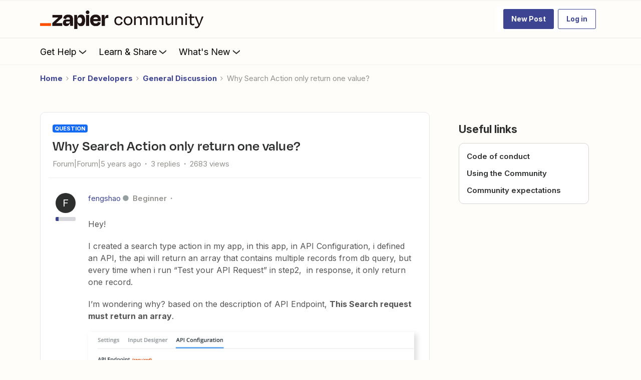

--- FILE ---
content_type: image/svg+xml
request_url: https://cdn.zappy.app/de0cddea65709034b85533c448c80cfd.svg
body_size: 390
content:
<svg width="18" height="19" viewBox="0 0 18 19" fill="none" xmlns="http://www.w3.org/2000/svg">
<path d="M13.5 8C15.1575 8 16.5 6.6575 16.5 5C16.5 3.3425 15.1575 2 13.5 2C11.8425 2 10.5 3.3425 10.5 5C10.5 6.6575 11.8425 8 13.5 8ZM13.5 3.5C14.325 3.5 15 4.175 15 5C15 5.825 14.325 6.5 13.5 6.5C12.675 6.5 12 5.825 12 5C12 4.175 12.675 3.5 13.5 3.5Z" fill="#2D2E2E"/>
<path d="M13.4994 10.9999C12.5994 10.9999 11.7969 11.4049 11.2494 12.0349L8.52688 10.6699L7.85938 12.0124L10.5744 13.3699C10.1319 15.3949 11.7519 16.9999 13.4994 16.9999C15.1569 16.9999 16.4994 15.6574 16.4994 13.9999C16.4994 12.3424 15.1569 10.9999 13.4994 10.9999ZM13.4994 15.4999C12.6744 15.4999 11.9994 14.8249 11.9994 13.9999C11.9994 13.1749 12.6744 12.4999 13.4994 12.4999C14.3244 12.4999 14.9994 13.1749 14.9994 13.9999C14.9994 14.8249 14.3244 15.4999 13.4994 15.4999Z" fill="#2D2E2E"/>
<path d="M10.14 7.52023L9.4725 6.17773L6.75 7.53523C6.2025 6.90523 5.4 6.50023 4.5 6.50023C2.8425 6.50023 1.5 7.84273 1.5 9.50023C1.5 11.1577 2.8425 12.5002 4.5 12.5002C6.5475 12.5002 7.8 10.6102 7.4325 8.87023L10.14 7.52023ZM4.5 11.0002C3.675 11.0002 3 10.3252 3 9.50023C3 8.67523 3.675 8.00023 4.5 8.00023C5.325 8.00023 6 8.67523 6 9.50023C6 10.3252 5.325 11.0002 4.5 11.0002Z" fill="#2D2E2E"/>
</svg>
